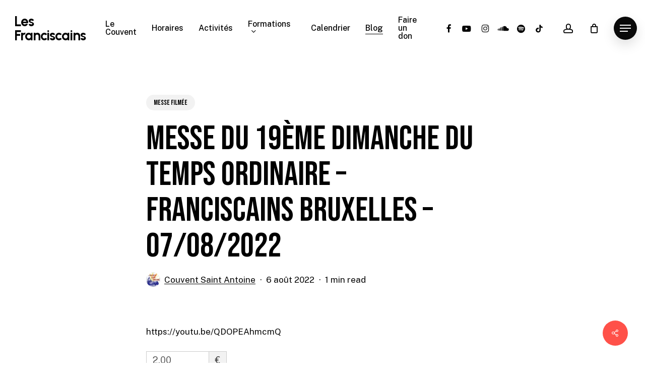

--- FILE ---
content_type: text/html; charset=utf-8
request_url: https://www.google.com/recaptcha/api2/aframe
body_size: 267
content:
<!DOCTYPE HTML><html><head><meta http-equiv="content-type" content="text/html; charset=UTF-8"></head><body><script nonce="yg_WhGfP3Y16WAElbOGWnw">/** Anti-fraud and anti-abuse applications only. See google.com/recaptcha */ try{var clients={'sodar':'https://pagead2.googlesyndication.com/pagead/sodar?'};window.addEventListener("message",function(a){try{if(a.source===window.parent){var b=JSON.parse(a.data);var c=clients[b['id']];if(c){var d=document.createElement('img');d.src=c+b['params']+'&rc='+(localStorage.getItem("rc::a")?sessionStorage.getItem("rc::b"):"");window.document.body.appendChild(d);sessionStorage.setItem("rc::e",parseInt(sessionStorage.getItem("rc::e")||0)+1);localStorage.setItem("rc::h",'1764196845182');}}}catch(b){}});window.parent.postMessage("_grecaptcha_ready", "*");}catch(b){}</script></body></html>

--- FILE ---
content_type: application/javascript; charset=utf-8
request_url: https://www.2checkout.com/checkout/api/2co.min.js?ver=389a10
body_size: 1259
content:
var TCO=new function(){this.loadPubKey=function(a,b){"function"==typeof b&&b()},this.requestToken=function(c,d,e){var f=new h;f.fillTokenRequest(e,d),b(f,d)&&a(c,d,f)};var a=function(a,b,d){var f={creditCard:d.cardNum,cvv:d.cvv,expirationDate:g(d.expMonth,d.expYear),scope:null};try{var h=new XMLHttpRequest;h.onload=function(){var d=JSON.parse(h.responseText);if("undefined"!==d.token){var f={response:{token:{token:e(d.token)}}};return a(f)}return c(b,"Failed to create token","300")},h.onerror=function(){c(b)},h.open("POST","https://2pay-api.2checkout.com/api/v1/tokens"),h.setRequestHeader("Content-Type","application/json"),h.setRequestHeader("X-2Checkout-MerchantCode",d.sellerId),h.send(JSON.stringify(f))}catch(i){c(b)}},b=function(a,b){var e=!0;return a.expMonth=1===a.expMonth.toString().length?"0"+a.expMonth:a.expMonth,a.expYear=a.expYear.toString().length<4?"20"+a.expYear:a.expYear,a.cardNum=a.cardNum.replace(/[^0-9]+/g,""),a.cvv=a.cvv.replace(/[^0-9]+/g,""),d(a.cardNum)&&d(a.cvv)&&d(a.expMonth)&&d(a.expYear)||(e=!1,c(b,"Missing Card Data",401)),e},c=function(a,b,c){"undefined"==typeof b&&"undefined"==typeof c&&(b="Unable to process the request",c=200),data={errorCode:c,errorMsg:b},a(data)},d=function(a){return!isNaN(parseFloat(a))&&isFinite(a)},e=function(a){var b,c,d,e,g,h,j,k="",l=0;for(a=f(a);l<a.length;)b=a.charCodeAt(l++),c=a.charCodeAt(l++),d=a.charCodeAt(l++),e=b>>2,g=(3&b)<<4|c>>4,h=(15&c)<<2|d>>6,j=63&d,isNaN(c)?h=j=64:isNaN(d)&&(j=64),k=k+i.charAt(e)+i.charAt(g)+i.charAt(h)+i.charAt(j);return k},f=function(a){a=a.replace(/\r\n/g,"\n");for(var b="",c=0;c<a.length;c++){var d=a.charCodeAt(c);128>d?b+=String.fromCharCode(d):d>127&&2048>d?(b+=String.fromCharCode(d>>6|192),b+=String.fromCharCode(63&d|128)):(b+=String.fromCharCode(d>>12|224),b+=String.fromCharCode(d>>6&63|128),b+=String.fromCharCode(63&d|128))}return b},g=function(a,b){return 4===b.length&&(b=b.substring(b.length-2)),a+"/"+b},h=function(){this.fillTokenRequest=function(a,b){if("object"==typeof a)a.sellerId&&a.publishableKey&&a.ccNo&&a.expMonth&&a.expYear&&a.cvv?(this.sellerId=a.sellerId,this.publishableKey=a.publishableKey,this.cardNum=a.ccNo,this.expMonth=a.expMonth,this.expYear=a.expYear,this.cvv=a.cvv):c(b,"Missing Form Fields",401);else{var d=document.getElementById(a);d.sellerId&&d.publishableKey&&d.ccNo&&d.expMonth&&d.expYear&&d.cvv?(this.sellerId=d.sellerId.value,this.publishableKey=d.publishableKey.value,this.cardNum=d.ccNo.value,this.expMonth=d.expMonth.value,this.expYear=d.expYear.value,this.cvv=d.cvv.value):c(b,"Missing Form Fields",401)}}},i="ABCDEFGHIJKLMNOPQRSTUVWXYZabcdefghijklmnopqrstuvwxyz0123456789+/="};

--- FILE ---
content_type: application/javascript; charset=utf-8
request_url: https://lesfranciscains.com/wp-content/plugins/give-2checkout//assets/js/give-twocheckout.js?ver=389a10
body_size: 1103
content:
/**
 * Give 2Checkout Gateway
 *
 * @description: Tokenizes credit card data for 2Checkout
 */

var give_twocheckout_js;

jQuery( document ).ready(
	function ($) {

		// Pull in the public key for the environment (sandbox or production).
		TCO.loadPubKey( give_twocheckout_js.env );

		// On gateway change.
		$( document ).on(
			'give_gateway_loaded', function () {

				$( '.give-form' ).each(
					function () {
						give2Checkout( $( this ) );
					}
				);

			}
		);

		// Loop through donation forms on page and initialize 2Checkout.
		$( '.give-form' ).each(
			function () {
				give2Checkout( $( this ) );
			}
		);

		/**
		 * Process gateway payments and errors upon donation button click.
		 *
		 * @param form
		 */
		function give2Checkout(form) {

			var form_submit_btn = form.find( '.give-submit' ),
				form_loader     = form.find( '.give-loading-animation' );

			/**
			 * Set per form submission
			 */
			form.submit(
				function (e) {

					// Prevent multiple requests.
					form_submit_btn.attr( 'disabled', 'disabled' );

					// Make sure the proper gateway is set.
					if ('twocheckout' === form.find( 'input[name="give-gateway"]' ).val()) {
						if (give_twocheckout_js.sellerId && give_twocheckout_js.publishableKey) {
							// Call our token request function
							tokenRequest();
							return false;
						} else {
							// Missing credentials
							give2CheckoutError( give_twocheckout_js.keys_error );
							return false;
						}
					}
				}
			);

			/**
			 * 2Checkout Error
			 *
			 * @param message
			 */
			function give2CheckoutError(message) {

				var html = '';
				html    += '<div class="give_notices give_errors">';
				html    += '<div class="give_error give_notice"';
				html    += '<p><strong>' + give_twocheckout_js.error + '</strong>: ';
				html    += message;
				html    += '</p></div></div>';

				form_loader.hide();
				form_submit_btn.attr( 'disabled', false );
				form_submit_btn.val( form_submit_btn.data( 'before-validation-label' ) );
				form_submit_btn.before( html );
			}

			/**
			 * 2Checkout Success Callback
			 *
			 * @param data
			 */
			var successCallback = function (data) {
				// Set the token as the value for the token input
				form.find( '.twocheckout-token' ).val( data.response.token.token );
				// IMPORTANT: Here we call `submit()` on the form element directly instead of using jQuery to prevent and infinite token request loop.
				form.unbind( 'submit' ).submit();
			};

			/**
			 * Error Callback
			 *
			 * Called when token creation fails.
			 *
			 * @param data
			 */
			var errorCallback = function (data) {

				var errorcode = parseInt( data.errorCode );

				if (200 === errorcode) {
					// Ajax failed
					give2CheckoutError( give_twocheckout_js.api_error );
				} else if ('Unauthorized' === data.errorMsg) {
					// Incorrect credentials
					give2CheckoutError( give_twocheckout_js.keys_error );
				} else if (401 === errorcode) {
					// Incorrect credit card details.
					give2CheckoutError( give_twocheckout_js.card_details_error );
				} else {
					// Other errors
					give2CheckoutError( data.errorMsg );
				}
			};

			/**
			 * Token Request
			 */
			var tokenRequest = function () {
				// Setup token request arguments
				var args = {
					sellerId: give_twocheckout_js.sellerId,
					publishableKey: give_twocheckout_js.publishableKey,
					ccNo: form.find( '.card-number' ).val(),
					cvv: form.find( '.card-cvc' ).val(),
					expMonth: form.find( '.card-expiry' ).val().substring( 0, 2 ),
					expYear: form.find( '.card-expiry' ).val().substring( 5, 7 )
				};
				// Make the token request
				TCO.requestToken( successCallback, errorCallback, args );
			};

		}

	}
);
